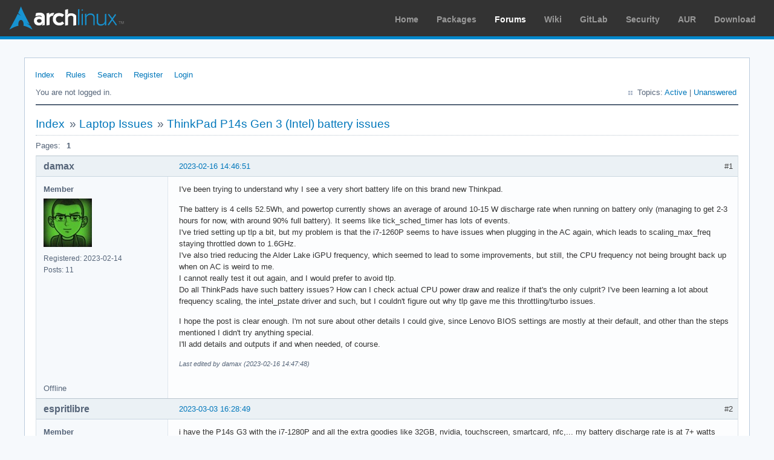

--- FILE ---
content_type: text/html; charset=utf-8
request_url: https://bbs.archlinux.org/viewtopic.php?id=283585
body_size: 4607
content:
<!DOCTYPE html PUBLIC "-//W3C//DTD XHTML 1.0 Strict//EN" "http://www.w3.org/TR/xhtml1/DTD/xhtml1-strict.dtd">
<html xmlns="http://www.w3.org/1999/xhtml" xml:lang="en" lang="en" dir="ltr">
<head>
<meta http-equiv="Content-Type" content="text/html; charset=utf-8" />
<meta name="viewport" content="width=device-width, initial-scale=1, shrink-to-fit=no">
<title>ThinkPad P14s Gen 3 (Intel) battery issues / Laptop Issues / Arch Linux Forums</title>
<link rel="stylesheet" type="text/css" href="style/ArchLinux.css" />
<link rel="canonical" href="viewtopic.php?id=283585" title="Page 1" />
<link rel="alternate" type="application/atom+xml" href="extern.php?action=feed&amp;tid=283585&amp;type=atom" title="Atom topic feed" />
    <link rel="stylesheet" media="screen" href="style/ArchLinux/arch.css?v=5"/>
        <link rel="stylesheet" media="screen" href="style/ArchLinux/archnavbar.css?v=5"/>
    
<link rel="shortcut icon" href="style/ArchLinux/favicon.ico" />
</head>

<body>
<div id="archnavbar" class="anb-forum">
	<div id="archnavbarlogo"><h1><a href="http://archlinux.org/">Arch Linux</a></h1></div>
	<div id="archnavbarmenu">
		<ul id="archnavbarlist">
			<li id="anb-home"><a href="http://archlinux.org/">Home</a></li><li id="anb-packages"><a href="http://archlinux.org/packages/">Packages</a></li><li id="anb-forums" class="anb-selected"><a href="https://bbs.archlinux.org/">Forums</a></li><li id="anb-wiki"><a href="https://wiki.archlinux.org/">Wiki</a></li><li id="anb-gitlab"><a href="https://gitlab.archlinux.org/archlinux">GitLab</a></li><li id="anb-security"><a href="https://security.archlinux.org/">Security</a></li><li id="anb-aur"><a href="https://aur.archlinux.org/">AUR</a></li><li id="anb-download"><a href="http://archlinux.org/download/">Download</a></li>		</ul>
	</div>
</div>


<div id="punviewtopic" class="pun">
<div class="top-box"></div>
<div class="punwrap">

<div id="brdheader" class="block">
	<div class="box">
		<div id="brdmenu" class="inbox">
			<ul>
				<li id="navindex" class="isactive"><a href="index.php">Index</a></li>
				<li id="navrules"><a href="misc.php?action=rules">Rules</a></li>
				<li id="navsearch"><a href="search.php">Search</a></li>
				<li id="navregister"><a href="register.php">Register</a></li>
				<li id="navlogin"><a href="login.php">Login</a></li>
			</ul>
		</div>
		<div id="brdwelcome" class="inbox">
			<p class="conl">You are not logged in.</p>
			<ul class="conr">
				<li><span>Topics: <a href="search.php?action=show_recent" title="Find topics with recent posts.">Active</a> | <a href="search.php?action=show_unanswered" title="Find topics with no replies.">Unanswered</a></span></li>
			</ul>
			<div class="clearer"></div>
		</div>
	</div>
</div>



<div id="brdmain">
<div class="linkst">
	<div class="inbox crumbsplus">
		<ul class="crumbs">
			<li><a href="index.php">Index</a></li>
			<li><span>»&#160;</span><a href="viewforum.php?id=31">Laptop Issues</a></li>
			<li><span>»&#160;</span><strong><a href="viewtopic.php?id=283585">ThinkPad P14s Gen 3 (Intel) battery issues</a></strong></li>
		</ul>
		<div class="pagepost">
			<p class="pagelink conl"><span class="pages-label">Pages: </span><strong class="item1">1</strong></p>
		</div>
		<div class="clearer"></div>
	</div>
</div>

<div id="p2085032" class="blockpost rowodd firstpost blockpost1">
	<h2><span><span class="conr">#1</span> <a href="viewtopic.php?pid=2085032#p2085032">2023-02-16 14:46:51</a></span></h2>
	<div class="box">
		<div class="inbox">
			<div class="postbody">
				<div class="postleft">
					<dl>
						<dt><strong>damax</strong></dt>
						<dd class="usertitle"><strong>Member</strong></dd>
						<dd class="postavatar"><img src="https://bbs.archlinux.org/img/avatars/149211.jpg?m=1676394529" width="80" height="80" alt="" /></dd>
						<dd><span>Registered: 2023-02-14</span></dd>
						<dd><span>Posts: 11</span></dd>
					</dl>
				</div>
				<div class="postright">
					<h3>ThinkPad P14s Gen 3 (Intel) battery issues</h3>
					<div class="postmsg">
						<p>I&#039;ve been trying to understand why I see a very short battery life on this brand new Thinkpad.</p><p>The battery is 4 cells 52.5Wh, and powertop currently shows an average of around 10-15 W discharge rate when running on battery only (managing to get 2-3 hours for now, with around 90% full battery). It seems like tick_sched_timer has lots of events.<br />I&#039;ve tried setting up tlp a bit, but my problem is that the i7-1260P seems to have issues when plugging in the AC again, which leads to scaling_max_freq staying throttled down to 1.6GHz.<br />I&#039;ve also tried reducing the Alder Lake iGPU frequency, which seemed to lead to some improvements, but still, the CPU frequency not being brought back up when on AC is weird to me.<br />I cannot really test it out again, and I would prefer to avoid tlp.<br />Do all ThinkPads have such battery issues? How can I check actual CPU power draw and realize if that&#039;s the only culprit? I&#039;ve been learning a lot about frequency scaling, the intel_pstate driver and such, but I couldn&#039;t figure out why tlp gave me this throttling/turbo issues.</p><p>I hope the post is clear enough. I&#039;m not sure about other details I could give, since Lenovo BIOS settings are mostly at their default, and other than the steps mentioned I didn&#039;t try anything special.<br />I&#039;ll add details and outputs if and when needed, of course.</p>
						<p class="postedit"><em>Last edited by damax (2023-02-16 14:47:48)</em></p>
					</div>
				</div>
			</div>
		</div>
		<div class="inbox">
			<div class="postfoot clearb">
				<div class="postfootleft"><p><span>Offline</span></p></div>
			</div>
		</div>
	</div>
</div>

<div id="p2087807" class="blockpost roweven">
	<h2><span><span class="conr">#2</span> <a href="viewtopic.php?pid=2087807#p2087807">2023-03-03 16:28:49</a></span></h2>
	<div class="box">
		<div class="inbox">
			<div class="postbody">
				<div class="postleft">
					<dl>
						<dt><strong>espritlibre</strong></dt>
						<dd class="usertitle"><strong>Member</strong></dd>
						<dd><span>Registered: 2022-12-15</span></dd>
						<dd><span>Posts: 138</span></dd>
					</dl>
				</div>
				<div class="postright">
					<h3>Re: ThinkPad P14s Gen 3 (Intel) battery issues</h3>
					<div class="postmsg">
						<p>i have the P14s G3 with the i7-1280P and all the extra goodies like 32GB, nvidia, touchscreen, smartcard, nfc,... my battery discharge rate is at 7+ watts when idling. i haven&#039;t played yet around with TLP and power management in general as i&#039;m connected to AC most of the time but i have enabled </p><div class="codebox"><pre><code>options i915 enable_guc=3
options i915 enable_fbc=1</code></pre></div><p> in /etc/modprobe.d/i915.conf<br />dependng on your setup you can enable more power savings <a href="https://wiki.archlinux.org/title/Intel_graphics/" rel="nofollow">ArchWiki</a> and i have set up PRIME for the Nvidia GPU</p><p>when battery life is a concern to you then try to disable unneeded devices like smartcard, camera,... in BIOS settings and/or blacklist the touchscreen module if your screen has this feature.</p><p>BTW: Lenovo released a fw update today:</p><div class="quotebox"><blockquote><div><p>• Fixed the issue of fast battery drain under DC mode.</p></div></blockquote></div><p>for your CPU throttling issues have a look at <a href="https://archlinux.org/packages/community/any/throttled/" rel="nofollow">throttled</a></p>
						<p class="postedit"><em>Last edited by espritlibre (2023-03-03 16:35:17)</em></p>
					</div>
				</div>
			</div>
		</div>
		<div class="inbox">
			<div class="postfoot clearb">
				<div class="postfootleft"><p><span>Offline</span></p></div>
			</div>
		</div>
	</div>
</div>

<div id="p2087811" class="blockpost rowodd">
	<h2><span><span class="conr">#3</span> <a href="viewtopic.php?pid=2087811#p2087811">2023-03-03 16:58:24</a></span></h2>
	<div class="box">
		<div class="inbox">
			<div class="postbody">
				<div class="postleft">
					<dl>
						<dt><strong>damax</strong></dt>
						<dd class="usertitle"><strong>Member</strong></dd>
						<dd class="postavatar"><img src="https://bbs.archlinux.org/img/avatars/149211.jpg?m=1676394529" width="80" height="80" alt="" /></dd>
						<dd><span>Registered: 2023-02-14</span></dd>
						<dd><span>Posts: 11</span></dd>
					</dl>
				</div>
				<div class="postright">
					<h3>Re: ThinkPad P14s Gen 3 (Intel) battery issues</h3>
					<div class="postmsg">
						<div class="quotebox"><cite>espritlibre wrote:</cite><blockquote><div><p>i have the P14s G3 with the i7-1280P and all the extra goodies like 32GB, nvidia, touchscreen, smartcard, nfc,... my battery discharge rate is at 7+ watts when idling. i haven&#039;t played yet around with TLP and power management in general as i&#039;m connected to AC most of the time but i have enabled </p><div class="codebox"><pre><code>options i915 enable_guc=3
options i915 enable_fbc=1</code></pre></div><p> in /etc/modprobe.d/i915.conf<br />dependng on your setup you can enable more power savings <a href="https://wiki.archlinux.org/title/Intel_graphics/" rel="nofollow">ArchWiki</a> and i have set up PRIME for the Nvidia GPU</p><p>when battery life is a concern to you then try to disable unneeded devices like smartcard, camera,... in BIOS settings and/or blacklist the touchscreen module if your screen has this feature.</p><p>BTW: Lenovo released a fw update today:</p><div class="quotebox"><blockquote><div><p>• Fixed the issue of fast battery drain under DC mode.</p></div></blockquote></div><p>for your CPU throttling issues have a look at <a href="https://archlinux.org/packages/community/any/throttled/" rel="nofollow">throttled</a></p></div></blockquote></div><p>Ah, I see, thank you so much for the tips. I don&#039;t think I need to enable guc level 3 as from ArchWiki it seems it&#039;s the default for Alder Lake mobile and newer archs. Does framebuffer compression really help?<br />I will be waiting for the fw update (should appear in some days with fwupdmgr refresh, right?(</p>
					</div>
				</div>
			</div>
		</div>
		<div class="inbox">
			<div class="postfoot clearb">
				<div class="postfootleft"><p><span>Offline</span></p></div>
			</div>
		</div>
	</div>
</div>

<div id="p2087816" class="blockpost roweven">
	<h2><span><span class="conr">#4</span> <a href="viewtopic.php?pid=2087816#p2087816">2023-03-03 17:20:37</a></span></h2>
	<div class="box">
		<div class="inbox">
			<div class="postbody">
				<div class="postleft">
					<dl>
						<dt><strong>espritlibre</strong></dt>
						<dd class="usertitle"><strong>Member</strong></dd>
						<dd><span>Registered: 2022-12-15</span></dd>
						<dd><span>Posts: 138</span></dd>
					</dl>
				</div>
				<div class="postright">
					<h3>Re: ThinkPad P14s Gen 3 (Intel) battery issues</h3>
					<div class="postmsg">
						<p>i can&#039;t remember if enable_guc=3 was set, when i set arch up. it&#039;s been a while. other then tainting the kernel i had no issues with it. just check with </p><div class="codebox"><pre><code>sudo dmesg | grep i915</code></pre></div><p>the framebuffer compression should help, but i have no numbers for you because i&#039;m running most of the time on AC.</p><p>the update is already available via fwupd, i updated today to 0.1.31</p><div class="codebox"><pre><code>fwupdmgr refresh --force &amp;&amp; fwupdmgr get-updates
fwupdmgr update</code></pre></div>
						<p class="postedit"><em>Last edited by espritlibre (2023-03-03 17:21:38)</em></p>
					</div>
				</div>
			</div>
		</div>
		<div class="inbox">
			<div class="postfoot clearb">
				<div class="postfootleft"><p><span>Offline</span></p></div>
			</div>
		</div>
	</div>
</div>

<div id="p2087821" class="blockpost rowodd">
	<h2><span><span class="conr">#5</span> <a href="viewtopic.php?pid=2087821#p2087821">2023-03-03 17:40:14</a></span></h2>
	<div class="box">
		<div class="inbox">
			<div class="postbody">
				<div class="postleft">
					<dl>
						<dt><strong>damax</strong></dt>
						<dd class="usertitle"><strong>Member</strong></dd>
						<dd class="postavatar"><img src="https://bbs.archlinux.org/img/avatars/149211.jpg?m=1676394529" width="80" height="80" alt="" /></dd>
						<dd><span>Registered: 2023-02-14</span></dd>
						<dd><span>Posts: 11</span></dd>
					</dl>
				</div>
				<div class="postright">
					<h3>Re: ThinkPad P14s Gen 3 (Intel) battery issues</h3>
					<div class="postmsg">
						<div class="quotebox"><cite>espritlibre wrote:</cite><blockquote><div><p>i can&#039;t remember if enable_guc=3 was set, when i set arch up. it&#039;s been a while. other then tainting the kernel i had no issues with it. just check with </p><div class="codebox"><pre><code>sudo dmesg | grep i915</code></pre></div><p>the framebuffer compression should help, but i have no numbers for you because i&#039;m running most of the time on AC.</p><p>the update is already available via fwupd, i updated today to 0.1.31</p><div class="codebox"><pre><code>fwupdmgr refresh --force &amp;&amp; fwupdmgr get-updates
fwupdmgr update</code></pre></div></div></blockquote></div><p>dmesg grep output:</p><div class="codebox"><pre><code>[    1.701184] i915 0000:00:02.0: enabling device (0006 -&gt; 0007)
[    1.701891] i915 0000:00:02.0: [drm] VT-d active for gfx access
[    1.701995] i915 0000:00:02.0: vgaarb: deactivate vga console
[    1.702033] i915 0000:00:02.0: [drm] Using Transparent Hugepages
[    1.702461] i915 0000:00:02.0: vgaarb: changed VGA decodes: olddecodes=io+mem,decodes=io+mem:owns=mem
[    1.705652] i915 0000:00:02.0: [drm] Finished loading DMC firmware i915/adlp_dmc_ver2_16.bin (v2.16)
[    1.837447] i915 0000:00:02.0: [drm] GuC firmware i915/adlp_guc_70.bin version 70.5.1
[    1.837451] i915 0000:00:02.0: [drm] HuC firmware i915/tgl_huc.bin version 7.9.3
[    1.850950] i915 0000:00:02.0: [drm] HuC authenticated
[    1.852058] i915 0000:00:02.0: [drm] GuC submission enabled
[    1.852059] i915 0000:00:02.0: [drm] GuC SLPC enabled
[    1.852584] i915 0000:00:02.0: [drm] GuC RC: enabled
[    1.853324] i915 0000:00:02.0: [drm] Protected Xe Path (PXP) protected content support initialized
[    3.073973] [drm] Initialized i915 1.6.0 20201103 for 0000:00:02.0 on minor 0
[    3.115529] fbcon: i915drmfb (fb0) is primary device
[    4.404336] i915 0000:00:02.0: [drm] fb0: i915drmfb frame buffer device
[    6.717112] mei_pxp 0000:00:16.0-fbf6fcf1-96cf-4e2e-a6a6-1bab8cbe36b1: bound 0000:00:02.0 (ops i915_pxp_tee_component_ops [i915])
[    6.720356] mei_hdcp 0000:00:16.0-b638ab7e-94e2-4ea2-a552-d1c54b627f04: bound 0000:00:02.0 (ops i915_hdcp_component_ops [i915])
[    7.033880] sof-audio-pci-intel-tgl 0000:00:1f.3: bound 0000:00:02.0 (ops i915_audio_component_bind_ops [i915])
[    8.061684] i915 0000:00:02.0: [drm] Selective fetch area calculation failed in pipe A</code></pre></div><p>fwupdmgr doesn&#039;t seem to show me the firmware 0.1.31 update, might that be related to mirrors?</p><p>get-updates shows this:</p><div class="codebox"><pre><code>Devices with no available firmware updates: 
 • Intel Management Engine
 • UEFI Device Firmware
 • UEFI Device Firmware
 • UEFI Device Firmware
 • UEFI Device Firmware
 • UEFI Device Firmware
 • UEFI Device Firmware
 • UEFI Device Firmware
 • UEFI Device Firmware
 • UEFI Device Firmware
 • UEFI Device Firmware
 • UEFI Device Firmware
 • UEFI Device Firmware
 • UEFI Device Firmware
 • UEFI Device Firmware
 • ELAN0676:00 04F3:3195
 • Integrated RGB Camera
Devices with the latest available firmware version:
 • Embedded Controller
 • MZVL2512HCJQ-00BL7
 • System Firmware
 • TPM
 • UEFI dbx
No updates available</code></pre></div>
					</div>
				</div>
			</div>
		</div>
		<div class="inbox">
			<div class="postfoot clearb">
				<div class="postfootleft"><p><span>Offline</span></p></div>
			</div>
		</div>
	</div>
</div>

<div id="p2087822" class="blockpost roweven">
	<h2><span><span class="conr">#6</span> <a href="viewtopic.php?pid=2087822#p2087822">2023-03-03 17:50:22</a></span></h2>
	<div class="box">
		<div class="inbox">
			<div class="postbody">
				<div class="postleft">
					<dl>
						<dt><strong>espritlibre</strong></dt>
						<dd class="usertitle"><strong>Member</strong></dd>
						<dd><span>Registered: 2022-12-15</span></dd>
						<dd><span>Posts: 138</span></dd>
					</dl>
				</div>
				<div class="postright">
					<h3>Re: ThinkPad P14s Gen 3 (Intel) battery issues</h3>
					<div class="postmsg">
						<p>your dmesg output looks similar to mine.<br />i don&#039;t know why the System Firmware update doen&#039;t show up. did you run </p><div class="codebox"><pre><code>fwupdmgr refresh --force</code></pre></div><p> ? on which version are you?</p>
					</div>
				</div>
			</div>
		</div>
		<div class="inbox">
			<div class="postfoot clearb">
				<div class="postfootleft"><p><span>Offline</span></p></div>
			</div>
		</div>
	</div>
</div>

<div id="p2087828" class="blockpost rowodd">
	<h2><span><span class="conr">#7</span> <a href="viewtopic.php?pid=2087828#p2087828">2023-03-03 18:14:25</a></span></h2>
	<div class="box">
		<div class="inbox">
			<div class="postbody">
				<div class="postleft">
					<dl>
						<dt><strong>damax</strong></dt>
						<dd class="usertitle"><strong>Member</strong></dd>
						<dd class="postavatar"><img src="https://bbs.archlinux.org/img/avatars/149211.jpg?m=1676394529" width="80" height="80" alt="" /></dd>
						<dd><span>Registered: 2023-02-14</span></dd>
						<dd><span>Posts: 11</span></dd>
					</dl>
				</div>
				<div class="postright">
					<h3>Re: ThinkPad P14s Gen 3 (Intel) battery issues</h3>
					<div class="postmsg">
						<div class="quotebox"><cite>espritlibre wrote:</cite><blockquote><div><p>your dmesg output looks similar to mine.<br />i don&#039;t know why the System Firmware update doen&#039;t show up. did you run </p><div class="codebox"><pre><code>fwupdmgr refresh --force</code></pre></div><p> ? on which version are you?</p></div></blockquote></div><p>I did run the refresh force option. <br />fwupd version is 1.8.12-1, latest kernel and everything</p><p>EDIT: Had to wait some time, will update now, thank you</p>
						<p class="postedit"><em>Last edited by damax (2023-03-03 20:47:38)</em></p>
					</div>
				</div>
			</div>
		</div>
		<div class="inbox">
			<div class="postfoot clearb">
				<div class="postfootleft"><p><span>Offline</span></p></div>
			</div>
		</div>
	</div>
</div>

<div class="postlinksb">
	<div class="inbox crumbsplus">
		<div class="pagepost">
			<p class="pagelink conl"><span class="pages-label">Pages: </span><strong class="item1">1</strong></p>
		</div>
		<ul class="crumbs">
			<li><a href="index.php">Index</a></li>
			<li><span>»&#160;</span><a href="viewforum.php?id=31">Laptop Issues</a></li>
			<li><span>»&#160;</span><strong><a href="viewtopic.php?id=283585">ThinkPad P14s Gen 3 (Intel) battery issues</a></strong></li>
		</ul>
		<div class="clearer"></div>
	</div>
</div>
</div>

<div id="brdfooter" class="block">
	<h2><span>Board footer</span></h2>
	<div class="box">
		<div id="brdfooternav" class="inbox">
			<div class="conl">
				<form id="qjump" method="get" action="viewforum.php">
					<div><label><span>Jump to<br /></span>
					<select name="id" onchange="window.location=('viewforum.php?id='+this.options[this.selectedIndex].value)">
						<optgroup label="Technical Issues and Assistance">
							<option value="23">Newbie Corner</option>
							<option value="17">Installation</option>
							<option value="22">Kernel &amp; Hardware</option>
							<option value="18">Applications &amp; Desktop Environments</option>
							<option value="31" selected="selected">Laptop Issues</option>
							<option value="8">Networking, Server, and Protection</option>
							<option value="32">Multimedia and Games</option>
							<option value="51">Arch Linux Guided Installer</option>
							<option value="50">System Administration</option>
							<option value="35">Other Architectures</option>
						</optgroup>
						<optgroup label="Arch-centric">
							<option value="24">Announcements, Package &amp; Security Advisories</option>
							<option value="1">Arch Discussion</option>
							<option value="13">Forum &amp; Wiki discussion</option>
						</optgroup>
						<optgroup label="Pacman Upgrades, Packaging &amp; AUR">
							<option value="44">Pacman &amp; Package Upgrade Issues</option>
							<option value="49">[testing] Repo Forum</option>
							<option value="4">Creating &amp; Modifying Packages</option>
							<option value="38">AUR Issues, Discussion &amp; PKGBUILD Requests</option>
						</optgroup>
						<optgroup label="Contributions &amp; Discussion">
							<option value="20">GNU/Linux Discussion</option>
							<option value="27">Community Contributions</option>
							<option value="33">Programming &amp; Scripting</option>
							<option value="30">Other Languages</option>
							<option value="47">Artwork and Screenshots</option>
						</optgroup>
					</select></label>
					<input type="submit" value=" Go " accesskey="g" />
					</div>
				</form>
			</div>
			<div class="conr">
				<p id="feedlinks"><span class="atom"><a href="extern.php?action=feed&amp;tid=283585&amp;type=atom">Atom topic feed</a></span></p>
				<p id="poweredby">Powered by <a href="http://fluxbb.org/">FluxBB</a></p>
			</div>
			<div class="clearer"></div>
		</div>
	</div>
</div>



</div>
<div class="end-box"></div>
</div>

</body>
</html>
